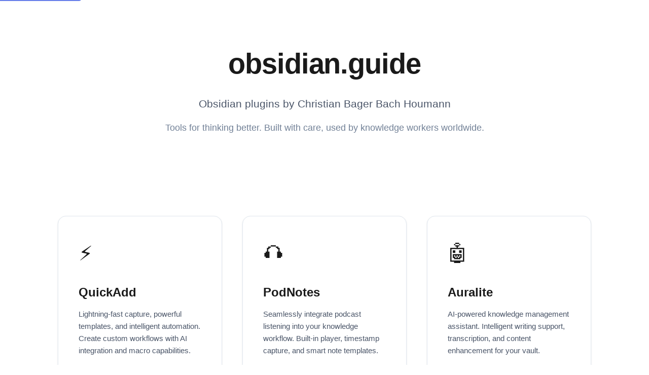

--- FILE ---
content_type: text/html; charset=utf-8
request_url: https://obsidian.guide/
body_size: 4697
content:
<!DOCTYPE html>
<html lang="en">
    <head>
        <meta charset="UTF-8" />
        <meta http-equiv="X-UA-Compatible" content="IE=edge" />
        <meta name="viewport" content="width=device-width, initial-scale=1.0" />
        <!-- Preconnect to external domains -->
        <link rel="preconnect" href="https://cdn.usefathom.com">
        <link rel="dns-prefetch" href="https://cdn.usefathom.com">
        
        <script src="https://cdn.usefathom.com/script.js" data-site="QAXUITDT" defer></script>
        <title>Obsidian.guide - Elite Obsidian Plugins Trusted by 1M+ Users | Christian Bager Bach Houmann</title>
        <meta name="description" content="Elite Obsidian plugins trusted by 1M+ users worldwide. QuickAdd leads with 1M+ downloads. Industry-defining tools by Christian Bager Bach Houmann.">
        
        <!-- Open Graph / Facebook -->
        <meta property="og:type" content="website">
        <meta property="og:url" content="https://obsidian.guide/">
        <meta property="og:title" content="Obsidian.guide - Elite Obsidian Plugins Trusted by 1M+ Users">
        <meta property="og:description" content="QuickAdd, PodNotes, Auralite and more. Professional Obsidian plugins for knowledge workers, researchers, and creators.">
        <meta property="og:image" content="https://obsidian.guide/og-image.png">
        
        <!-- Twitter -->
        <meta property="twitter:card" content="summary_large_image">
        <meta property="twitter:url" content="https://obsidian.guide/">
        <meta property="twitter:title" content="Obsidian.guide - Elite Obsidian Plugins Trusted by 1M+ Users">
        <meta property="twitter:description" content="QuickAdd, PodNotes, Auralite and more. Professional Obsidian plugins for knowledge workers, researchers, and creators.">
        <meta property="twitter:image" content="https://obsidian.guide/og-image.png">
        
        <!-- Additional SEO -->
        <link rel="canonical" href="https://obsidian.guide/">
        <meta name="author" content="Christian Bager Bach Houmann">
        <meta name="keywords" content="Obsidian plugins, QuickAdd, PodNotes, Auralite, knowledge management, note-taking, productivity tools">
        
        <!-- PWA Support -->
        <link rel="manifest" href="/manifest.json">
        <meta name="theme-color" content="#667eea">
        <link rel="apple-touch-icon" href="/icon-192.png">
        
        <!-- Favicon -->
        <link rel="icon" type="image/png" sizes="32x32" href="/favicon-32x32.png">
        <link rel="icon" type="image/png" sizes="16x16" href="/favicon-16x16.png">
        <link rel="shortcut icon" href="/favicon.ico">
        <style>
            /* Critical CSS - Inline to prevent render blocking */
            * {
                margin: 0;
                padding: 0;
                box-sizing: border-box;
            }
            
            /* Optimize font loading */
            body {
                font-display: swap;
            }
            
            body {
                background-color: #ffffff;
                color: #1a1a1a;
                font-family: -apple-system, BlinkMacSystemFont, 'Segoe UI', Roboto, Oxygen, Ubuntu, Cantarell, sans-serif;
                line-height: 1.65;
                min-height: 100vh;
            }
            
            .container {
                max-width: 1100px;
                margin: 0 auto;
                padding: 0 24px;
            }
            
            header {
                text-align: center;
                padding: 5rem 0 3rem;
            }
            
            .hero h1 {
                font-size: 3.5rem;
                font-weight: 700;
                margin-bottom: 1rem;
                color: #1a1a1a;
                letter-spacing: -0.02em;
            }
            
            .hero .subtitle {
                font-size: 1.3rem;
                color: #4a5568;
                margin-bottom: 1rem;
                font-weight: 400;
            }
            
            .hero .tagline {
                font-size: 1.1rem;
                color: #718096;
                max-width: 650px;
                margin: 0 auto;
                line-height: 1.6;
            }
            
            .plugins-section {
                padding: 4rem 0;
            }
            
            .plugins-grid {
                display: grid;
                grid-template-columns: repeat(auto-fit, minmax(320px, 1fr));
                gap: 2.5rem;
                margin-top: 3rem;
            }
            
            .plugin-card {
                background: #ffffff;
                border: 1px solid #e2e8f0;
                border-radius: 16px;
                padding: 2.5rem;
                transition: all 0.2s ease;
                text-decoration: none;
                color: inherit;
                display: block;
                box-shadow: 0 1px 3px rgba(0,0,0,0.1);
                /* Better touch targets */
                position: relative;
                overflow: hidden;
            }
            
            .plugin-card:hover {
                border-color: #4299e1;
                transform: translateY(-2px);
                box-shadow: 0 8px 25px rgba(0,0,0,0.1);
            }
            
            .plugin-icon {
                font-size: 2.5rem;
                margin-bottom: 1.5rem;
                display: block;
            }
            
            .plugin-name {
                font-size: 1.5rem;
                font-weight: 600;
                margin-bottom: 0.75rem;
                color: #1a1a1a;
            }
            
            .plugin-description {
                color: #4a5568;
                margin-bottom: 1.5rem;
                line-height: 1.6;
                font-size: 0.95rem;
            }
            
            .plugin-link {
                color: #4299e1;
                text-decoration: none;
                font-weight: 500;
                display: inline-flex;
                align-items: center;
                gap: 0.5rem;
                font-size: 0.9rem;
                /* Minimum touch target size */
                min-height: 44px;
                padding: 0.5rem 0;
            }
            
            .plugin-link:hover {
                color: #2b6cb0;
                text-decoration: underline;
            }
            
            .other-plugins {
                margin-top: 3rem;
                padding: 2rem;
                background: #f7fafc;
                border-radius: 12px;
                text-align: center;
            }
            
            .other-plugins h3 {
                font-size: 1.2rem;
                color: #2d3748;
                margin-bottom: 1rem;
                font-weight: 600;
            }
            
            .other-plugins-list {
                display: flex;
                justify-content: center;
                gap: 2rem;
                flex-wrap: wrap;
            }
            
            .other-plugin {
                color: #4a5568;
                text-decoration: none;
                font-weight: 500;
                transition: color 0.2s ease;
            }
            
            .other-plugin:hover {
                color: #4299e1;
            }
            
            .stats-section {
                padding: 3rem 0;
                background: linear-gradient(135deg, #667eea 0%, #764ba2 100%);
                color: white;
                text-align: center;
                border-radius: 16px;
                margin: 2rem 0;
            }
            
            .stats-grid {
                display: grid;
                grid-template-columns: repeat(auto-fit, minmax(200px, 1fr));
                gap: 2rem;
                margin-top: 2rem;
            }
            
            .stat-item {
                text-align: center;
            }
            
            .stat-number {
                font-size: 2.5rem;
                font-weight: 700;
                margin-bottom: 0.5rem;
                display: block;
            }
            
            .stat-label {
                font-size: 1rem;
                opacity: 0.9;
                font-weight: 500;
            }
            
            .stats-title {
                font-size: 1.8rem;
                font-weight: 600;
                margin-bottom: 0.5rem;
            }
            
            .stats-subtitle {
                font-size: 1.1rem;
                opacity: 0.9;
            }

            .about-section {
                padding: 4rem 0;
                text-align: center;
                border-top: 1px solid #e2e8f0;
                margin-top: 0;
            }
            
            .about-section h2 {
                font-size: 2.2rem;
                margin-bottom: 1.5rem;
                color: #1a1a1a;
                font-weight: 600;
            }
            
            .about-text {
                max-width: 750px;
                margin: 0 auto;
                color: #4a5568;
                font-size: 1.1rem;
                line-height: 1.7;
            }
            
            footer {
                padding: 3rem 0;
                text-align: center;
                border-top: 1px solid #e2e8f0;
                color: #718096;
                margin-top: 2rem;
            }
            
            .footer-links {
                display: flex;
                justify-content: center;
                gap: 2.5rem;
                margin-bottom: 1.5rem;
                flex-wrap: wrap;
            }
            
            .footer-links a {
                color: #4299e1;
                text-decoration: none;
                transition: color 0.2s ease;
                font-weight: 500;
                /* Better touch targets */
                padding: 0.5rem;
                margin: -0.5rem;
            }
            
            .footer-links a:hover {
                color: #2b6cb0;
                text-decoration: underline;
            }
            
            @media (max-width: 768px) {
                header {
                    padding: 3rem 0 2rem;
                }
                
                .hero h1 {
                    font-size: 2.5rem;
                }
                
                .plugins-grid {
                    grid-template-columns: 1fr;
                    gap: 2rem;
                }
                
                .plugin-card {
                    padding: 2rem;
                }
                
                .other-plugins-list {
                    flex-direction: column;
                    gap: 1rem;
                }
                
                .footer-links {
                    flex-direction: column;
                    gap: 1rem;
                }
                
                .stats-grid {
                    grid-template-columns: repeat(2, 1fr);
                    gap: 1.5rem;
                }
                
                .stat-number {
                    font-size: 2rem;
                }
                
                .stats-title {
                    font-size: 1.5rem;
                }
                
                .stats-subtitle {
                    font-size: 1rem;
                }
            }
        </style>
        <style>
            /* Skip to content link for accessibility */
            .skip-link {
                position: absolute;
                top: -40px;
                left: 0;
                background: #667eea;
                color: white;
                padding: 8px;
                text-decoration: none;
                border-radius: 0 0 4px 0;
                z-index: 100;
            }
            .skip-link:focus {
                top: 0;
            }
        </style>
    </head>
    <body>
        <!-- Skip to content link -->
        <a href="#main-content" class="skip-link">Skip to main content</a>
        
        <!-- Structured Data -->
        <script type="application/ld+json">
        {
            "@context": "https://schema.org",
            "@type": "WebSite",
            "name": "Obsidian.guide",
            "description": "Elite Obsidian plugins trusted by 1M+ users worldwide",
            "url": "https://obsidian.guide/",
            "author": {
                "@type": "Person",
                "name": "Christian Bager Bach Houmann",
                "url": "https://bagerbach.com"
            },
            "potentialAction": {
                "@type": "SearchAction",
                "target": {
                    "@type": "EntryPoint",
                    "urlTemplate": "https://obsidian.guide/?q={search_term_string}"
                },
                "query-input": "required name=search_term_string"
            }
        }
        </script>
        <div class="container">
            <header class="hero" role="banner">
                <h1>obsidian.guide</h1>
                <p class="subtitle">Obsidian plugins by Christian Bager Bach Houmann</p>
                <p class="tagline">Tools for thinking better. Built with care, used by knowledge workers worldwide.</p>
            </header>
            
            <section class="plugins-section" id="main-content">
                <div class="plugins-grid" role="list">
                    <a href="https://quickadd.obsidian.guide" class="plugin-card" role="listitem" aria-label="QuickAdd - Lightning-fast capture and automation plugin">
                        <span class="plugin-icon">⚡</span>
                        <h3 class="plugin-name">QuickAdd</h3>
                        <p class="plugin-description">Lightning-fast capture, powerful templates, and intelligent automation. Create custom workflows with AI integration and macro capabilities.</p>
                        <span class="plugin-link">Explore QuickAdd →</span>
                    </a>
                    
                    <a href="https://podnotes.obsidian.guide" class="plugin-card" role="listitem" aria-label="PodNotes - Podcast integration for knowledge workflow">
                        <span class="plugin-icon">🎧</span>
                        <h3 class="plugin-name">PodNotes</h3>
                        <p class="plugin-description">Seamlessly integrate podcast listening into your knowledge workflow. Built-in player, timestamp capture, and smart note templates.</p>
                        <span class="plugin-link">Transform your learning →</span>
                    </a>
                    
                    <a href="https://auralite.obsidian.guide" class="plugin-card" role="listitem" aria-label="Auralite - AI-powered knowledge management assistant">
                        <span class="plugin-icon">🤖</span>
                        <h3 class="plugin-name">Auralite</h3>
                        <p class="plugin-description">AI-powered knowledge management assistant. Intelligent writing support, transcription, and content enhancement for your vault.</p>
                        <span class="plugin-link">Amplify your intelligence →</span>
                    </a>
                </div>
                
                <div class="other-plugins">
                    <h3>More Obsidian Plugins</h3>
                    <div class="other-plugins-list">
                        <a href="https://github.com/chhoumann/MetaEdit" class="other-plugin">
                            📝 MetaEdit - YAML properties & Dataview fields management
                        </a>
                        <a href="https://github.com/chhoumann/notetweet" class="other-plugin">
                            🐦 NoteTweet - Post tweets directly from Obsidian
                        </a>
                    </div>
                </div>
            </section>
            
            <section class="stats-section">
                <div class="container">
                    <h2 class="stats-title">Part of Something Bigger</h2>
                    <p class="stats-subtitle">Grateful to be building tools alongside an amazing community</p>
                    <div class="stats-grid">
                        <div class="stat-item">
                            <span class="stat-number">1M+</span>
                            <span class="stat-label">People Trust QuickAdd</span>
                        </div>
                        <div class="stat-item">
                            <span class="stat-number">5</span>
                            <span class="stat-label">Tools in Active Development</span>
                        </div>
                        <div class="stat-item">
                            <span class="stat-number">Active</span>
                            <span class="stat-label">Community Contributor</span>
                        </div>
                        <div class="stat-item">
                            <span class="stat-number">100%</span>
                            <span class="stat-label">Open Source</span>
                        </div>
                    </div>
                </div>
            </section>
            
            <section class="about-section">
                <h2>Building Tools for Thought</h2>
                <p class="about-text">
                    I believe that great tools should feel like natural extensions of your thinking process. 
                    Each plugin is crafted with care to solve real problems that knowledge workers face daily, 
                    combining powerful functionality with intuitive design. Whether you're capturing ideas, 
                    learning from podcasts, or enhancing your writing with AI, these tools are designed 
                    to amplify your intellectual potential.
                </p>
            </section>
        </div>
        
        <footer role="contentinfo">
            <div class="container">
                <div class="footer-links">
                    <a href="https://bagerbach.com">Personal Website</a>
                    <a href="https://github.com/chhoumann">GitHub</a>
                    <a href="https://bagerbach.com/newsletter">Newsletter</a>
                </div>
                <p>&copy; 2025 Christian Bager Bach Houmann</p>
            </div>
        </footer>
        <script src="/analytics-implementation.js"></script>
        <script>
        // Fathom Analytics Event Tracking Implementation
        window.addEventListener('load', function() {
            // Track plugin card clicks
            document.querySelectorAll('.plugin-card').forEach(function(card) {
                card.addEventListener('click', function(event) {
                    const pluginName = this.querySelector('.plugin-name').textContent;
                    const destination = this.getAttribute('href');
                    
                    // Track the plugin click with plugin name
                    fathom.trackEvent('Plugin Click: ' + pluginName);
                    
                    // Also track by destination domain for easier filtering
                    const domain = new URL(destination).hostname;
                    fathom.trackEvent('Plugin Domain: ' + domain);
                });
            });
            
            // Track other plugin links (MetaEdit, NoteTweet)
            document.querySelectorAll('.other-plugin').forEach(function(link) {
                link.addEventListener('click', function(event) {
                    const pluginText = this.textContent.trim();
                    const pluginName = pluginText.split(' - ')[0].replace(/[^\w\s]/g, '').trim();
                    
                    fathom.trackEvent('Other Plugin: ' + pluginName);
                });
            });
            
            // Track footer links
            document.querySelectorAll('.footer-links a').forEach(function(link) {
                link.addEventListener('click', function(event) {
                    const linkText = this.textContent;
                    const destination = this.getAttribute('href');
                    
                    fathom.trackEvent('Footer Link: ' + linkText);
                    
                    // Track external vs internal
                    if (destination.startsWith('http')) {
                        fathom.trackEvent('External Link Click');
                    }
                });
            });
            
            // Track scroll depth - fires when user reaches bottom of page
            let scrollTracked = false;
            window.addEventListener('scroll', function() {
                if (!scrollTracked) {
                    const scrollPercentage = (window.scrollY + window.innerHeight) / document.documentElement.scrollHeight * 100;
                    
                    if (scrollPercentage > 90) {
                        fathom.trackEvent('Scroll: Bottom Reached');
                        scrollTracked = true;
                    }
                }
            });
            
            // Track time on page milestones
            setTimeout(function() {
                fathom.trackEvent('Engagement: 30 seconds');
            }, 30000);
            
            setTimeout(function() {
                fathom.trackEvent('Engagement: 60 seconds');
            }, 60000);
        });
        </script>
    </body>
</html>


--- FILE ---
content_type: text/html; charset=UTF-8
request_url: https://cdn.usefathom.com/?gcode=FUNNEL_LANDING&gval=0&qs=%7B%7D&p=%2F&h=https%3A%2F%2Fobsidian.guide&r=&sid=QAXUITDT&cid=52194257
body_size: -139
content:
Aborted

--- FILE ---
content_type: text/html; charset=UTF-8
request_url: https://cdn.usefathom.com/?gcode=PLUGINS_SECTION_VIEW&gval=0&qs=%7B%7D&p=%2F&h=https%3A%2F%2Fobsidian.guide&r=&sid=QAXUITDT&cid=98660862
body_size: -139
content:
Aborted

--- FILE ---
content_type: application/javascript; charset=utf-8
request_url: https://obsidian.guide/analytics-implementation.js
body_size: 3027
content:
/**
 * Fathom Analytics Implementation for obsidian.guide
 * Privacy-first tracking with meaningful insights
 * Site ID: QAXUITDT
 */

// Wait for Fathom to be available
window.addEventListener('load', function() {
    // Ensure fathom is loaded
    if (typeof window.fathom === 'undefined') {
        console.warn('Fathom Analytics not loaded');
        return;
    }

    // ===========================================
    // 1. PLUGIN CLICK TRACKING
    // ===========================================
    
    // Track main plugin card clicks
    const pluginCards = document.querySelectorAll('.plugin-card');
    pluginCards.forEach(card => {
        card.addEventListener('click', function(e) {
            const pluginName = this.querySelector('.plugin-name').textContent.trim();
            const href = this.getAttribute('href');
            
            // Track as goal with plugin name
            window.fathom.trackGoal('PLUGIN_CLICK', 0, {
                _plugin_name: pluginName,
                _destination: href
            });
            
            // Also track specific plugin goals for easier filtering
            const pluginGoalMap = {
                'QuickAdd': 'QUICKADD_CLICK',
                'PodNotes': 'PODNOTES_CLICK',
                'Auralite': 'AURALITE_CLICK'
            };
            
            if (pluginGoalMap[pluginName]) {
                window.fathom.trackGoal(pluginGoalMap[pluginName], 0);
            }
        });
    });
    
    // Track "other plugins" clicks
    const otherPlugins = document.querySelectorAll('.other-plugin');
    otherPlugins.forEach(plugin => {
        plugin.addEventListener('click', function(e) {
            const pluginText = this.textContent.trim();
            const pluginName = pluginText.split(' - ')[0].replace(/[📝🐦]/g, '').trim();
            
            window.fathom.trackGoal('OTHER_PLUGIN_CLICK', 0, {
                _plugin_name: pluginName,
                _destination: this.getAttribute('href')
            });
        });
    });

    // ===========================================
    // 2. FOOTER LINK ENGAGEMENT
    // ===========================================
    
    const footerLinks = document.querySelectorAll('.footer-links a');
    footerLinks.forEach(link => {
        link.addEventListener('click', function(e) {
            const linkText = this.textContent.trim();
            const href = this.getAttribute('href');
            
            window.fathom.trackGoal('FOOTER_LINK_CLICK', 0, {
                _link_name: linkText,
                _destination: href
            });
            
            // Track specific footer goals
            const footerGoalMap = {
                'Personal Website': 'PERSONAL_SITE_CLICK',
                'GitHub': 'GITHUB_CLICK',
                'Newsletter': 'NEWSLETTER_CLICK'
            };
            
            if (footerGoalMap[linkText]) {
                window.fathom.trackGoal(footerGoalMap[linkText], 0);
            }
        });
    });

    // ===========================================
    // 3. SCROLL DEPTH TRACKING
    // ===========================================
    
    let scrollDepthTracked = {
        25: false,
        50: false,
        75: false,
        90: false,
        100: false
    };
    
    function getScrollPercentage() {
        const windowHeight = window.innerHeight;
        const documentHeight = document.documentElement.scrollHeight;
        const scrollTop = window.pageYOffset || document.documentElement.scrollTop;
        const trackLength = documentHeight - windowHeight;
        const percentage = Math.floor(scrollTop / trackLength * 100);
        return Math.min(percentage, 100);
    }
    
    function trackScrollDepth() {
        const percentage = getScrollPercentage();
        
        // Track milestone scroll depths
        Object.keys(scrollDepthTracked).forEach(depth => {
            if (percentage >= parseInt(depth) && !scrollDepthTracked[depth]) {
                scrollDepthTracked[depth] = true;
                window.fathom.trackGoal(`SCROLL_${depth}`, 0);
            }
        });
    }
    
    // Debounced scroll tracking
    let scrollTimeout;
    window.addEventListener('scroll', function() {
        if (scrollTimeout) {
            clearTimeout(scrollTimeout);
        }
        scrollTimeout = setTimeout(trackScrollDepth, 100);
    });

    // ===========================================
    // 4. TIME ON PAGE TRACKING
    // ===========================================
    
    let startTime = Date.now();
    let timeTracked = {
        10: false,  // 10 seconds
        30: false,  // 30 seconds
        60: false,  // 1 minute
        180: false, // 3 minutes
        300: false  // 5 minutes
    };
    
    function trackTimeOnPage() {
        const timeSpent = Math.floor((Date.now() - startTime) / 1000);
        
        Object.keys(timeTracked).forEach(seconds => {
            if (timeSpent >= parseInt(seconds) && !timeTracked[seconds]) {
                timeTracked[seconds] = true;
                window.fathom.trackGoal(`TIME_${seconds}S`, 0);
            }
        });
    }
    
    // Check time every 5 seconds
    setInterval(trackTimeOnPage, 5000);

    // ===========================================
    // 5. VIEWPORT & SECTION VISIBILITY
    // ===========================================
    
    const observerOptions = {
        root: null,
        rootMargin: '0px',
        threshold: 0.5 // Element is 50% visible
    };
    
    const sectionsViewed = new Set();
    
    const sectionObserver = new IntersectionObserver((entries) => {
        entries.forEach(entry => {
            if (entry.isIntersecting && !sectionsViewed.has(entry.target.className)) {
                sectionsViewed.add(entry.target.className);
                
                // Track section views
                const sectionMap = {
                    'plugins-section': 'PLUGINS_SECTION_VIEW',
                    'stats-section': 'STATS_SECTION_VIEW',
                    'about-section': 'ABOUT_SECTION_VIEW'
                };
                
                const sectionClass = entry.target.className;
                if (sectionMap[sectionClass]) {
                    window.fathom.trackGoal(sectionMap[sectionClass], 0);
                }
            }
        });
    }, observerOptions);
    
    // Observe main sections
    document.querySelectorAll('.plugins-section, .stats-section, .about-section').forEach(section => {
        sectionObserver.observe(section);
    });

    // ===========================================
    // 6. REFERRAL SOURCE ENHANCEMENT
    // ===========================================
    
    // Track landing source details (Fathom tracks referrer automatically, this adds context)
    const referrer = document.referrer;
    const urlParams = new URLSearchParams(window.location.search);
    
    // Track UTM parameters if present
    const utmSource = urlParams.get('utm_source');
    const utmMedium = urlParams.get('utm_medium');
    const utmCampaign = urlParams.get('utm_campaign');
    
    if (utmSource || utmMedium || utmCampaign) {
        window.fathom.trackGoal('UTM_LANDING', 0, {
            _utm_source: utmSource || 'none',
            _utm_medium: utmMedium || 'none',
            _utm_campaign: utmCampaign || 'none'
        });
    }
    
    // Track if coming from specific known sources
    if (referrer) {
        if (referrer.includes('obsidian.md')) {
            window.fathom.trackGoal('FROM_OBSIDIAN_SITE', 0);
        } else if (referrer.includes('github.com')) {
            window.fathom.trackGoal('FROM_GITHUB', 0);
        } else if (referrer.includes('reddit.com')) {
            window.fathom.trackGoal('FROM_REDDIT', 0);
        } else if (referrer.includes('twitter.com') || referrer.includes('x.com')) {
            window.fathom.trackGoal('FROM_TWITTER', 0);
        }
    }

    // ===========================================
    // 7. CONVERSION FUNNEL TRACKING
    // ===========================================
    
    // Track initial page load as funnel start
    window.fathom.trackGoal('FUNNEL_LANDING', 0);
    
    // Track if user scrolls past hero (engagement)
    let heroEngaged = false;
    window.addEventListener('scroll', function() {
        if (!heroEngaged && window.pageYOffset > 200) {
            heroEngaged = true;
            window.fathom.trackGoal('FUNNEL_ENGAGED', 0);
        }
    });
    
    // Track if user views plugins section
    let pluginsViewed = false;
    const pluginsObserver = new IntersectionObserver((entries) => {
        entries.forEach(entry => {
            if (entry.isIntersecting && !pluginsViewed) {
                pluginsViewed = true;
                window.fathom.trackGoal('FUNNEL_PLUGINS_VIEWED', 0);
            }
        });
    }, { threshold: 0.3 });
    
    const pluginsSection = document.querySelector('.plugins-section');
    if (pluginsSection) {
        pluginsObserver.observe(pluginsSection);
    }

    // ===========================================
    // 8. MOBILE VS DESKTOP BEHAVIOR
    // ===========================================
    
    const isMobile = window.innerWidth <= 768;
    window.fathom.trackGoal('DEVICE_TYPE', 0, {
        _device: isMobile ? 'mobile' : 'desktop'
    });

    // ===========================================
    // 9. PAGE PERFORMANCE METRICS
    // ===========================================
    
    // Track page load performance
    window.addEventListener('load', function() {
        setTimeout(() => {
            const perfData = window.performance.timing;
            const pageLoadTime = perfData.loadEventEnd - perfData.navigationStart;
            
            // Categorize load time
            if (pageLoadTime < 1000) {
                window.fathom.trackGoal('LOAD_TIME_FAST', 0);
            } else if (pageLoadTime < 3000) {
                window.fathom.trackGoal('LOAD_TIME_MODERATE', 0);
            } else {
                window.fathom.trackGoal('LOAD_TIME_SLOW', 0);
            }
        }, 0);
    });

    // ===========================================
    // 10. ERROR TRACKING
    // ===========================================
    
    window.addEventListener('error', function(e) {
        // Only track JavaScript errors, not resource loading errors
        if (e.filename) {
            window.fathom.trackGoal('JS_ERROR', 0, {
                _error_message: e.message,
                _error_line: e.lineno
            });
        }
    });
});

// ===========================================
// UTILITY FUNCTIONS
// ===========================================

/**
 * Helper function to track custom events
 * @param {string} eventName - The event name
 * @param {Object} properties - Additional properties
 */
window.trackCustomEvent = function(eventName, properties = {}) {
    if (window.fathom) {
        window.fathom.trackGoal(eventName, 0, properties);
    }
};

/**
 * Track which plugin is most interesting based on hover time
 */
let hoverStartTime = null;
let currentHoveredPlugin = null;

document.querySelectorAll('.plugin-card').forEach(card => {
    card.addEventListener('mouseenter', function() {
        hoverStartTime = Date.now();
        currentHoveredPlugin = this.querySelector('.plugin-name').textContent.trim();
    });
    
    card.addEventListener('mouseleave', function() {
        if (hoverStartTime && currentHoveredPlugin) {
            const hoverDuration = Date.now() - hoverStartTime;
            
            // Track significant hovers (more than 2 seconds)
            if (hoverDuration > 2000) {
                window.fathom.trackGoal('PLUGIN_HOVER_INTEREST', 0, {
                    _plugin_name: currentHoveredPlugin,
                    _hover_duration: Math.floor(hoverDuration / 1000)
                });
            }
        }
        hoverStartTime = null;
        currentHoveredPlugin = null;
    });
});